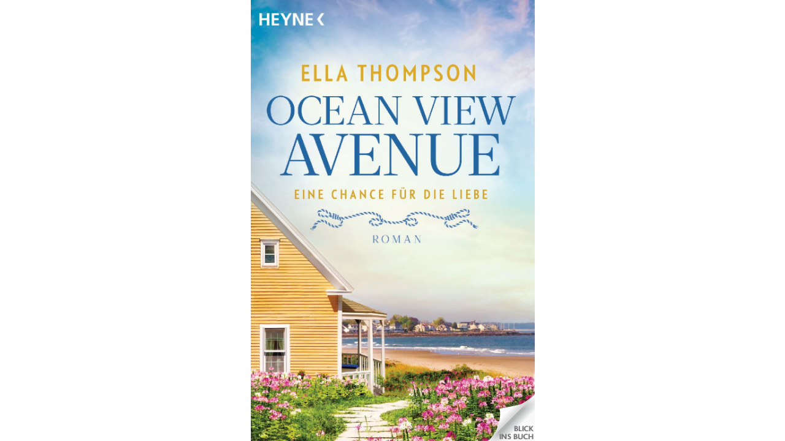

--- FILE ---
content_type: text/html; charset=utf-8
request_url: https://www.bic-media.com/mobile/mobileWidget-jqm1.4.html?isbn=9783641303617&gbtest=1
body_size: 3315
content:
<!DOCTYPE html>
<html>
    <head>
        <title>Mobile Widget</title>

        <meta charset="utf-8">

        <meta name="viewport" content="user-scalable=no, width=device-width, initial-scale=1.0, maximum-scale=1.0">

		<meta property="og:title" content="Ocean View Avenue – Eine Chance für die Liebe" />
		<meta property="og:url" content="https://www.bic-media.com/mobile/mobileWidget-jqm1.4.html?isbn=9783641303617&gbtest=1" />
		<meta property="og:image" content="https://www.bic-media.com/dmrs/cover.do?isbn=9783641303617" />
		<meta property="og:description" content=" Bist du bereit, die Liebe in dein Herz zu lassen?   Gleich hinter der Ocean View Avenue, wo man die Sonne im Atlantik untergehen sehen kann, liegt die Schreinerei, die Brooke McNally vor Kurzem übernommen hat. Während sie die neue berufliche Herausforderung und ihre Tochter Reeva unter einen Hut zu bekommen versucht, lernt Brooke den Webdesigner Owen kennen. Nach dem Tod seiner Frau ist Owen mit seinem Sohn Theo nach Jamestown gekommen, um noch mal ganz neu anzufangen. Während sich ihre Kinder anfreunden, stellt die freiheitsliebende Brooke Owens Geduld bei jeder ihrer Begegnungen auf die Probe. Aber Gegensätze ziehen sich ja bekanntlich an ..." />
		<meta property="og:site_name" content="bic-media reader" />
		<meta property="og:type" content="book" />

        <meta name="apple-mobile-web-app-capable" content="yes">
        <meta name="apple-mobile-web-app-status-bar-style" content="black-translucent">

        <link rel="stylesheet" href="./css/blue.monday.bic/jplayer.blue.monday.css" type="text/css" />

        <link rel="stylesheet" href="./booklet/jquery.booklet.latest.css" type="text/css" media="screen, projection, tv"/>

        <!--<link rel="stylesheet" href="./themes/mf.min.css"/>-->
        <link rel="stylesheet" href="./js/jquery.mobile-1.4.5/jquery.mobile-1.4.5.min.css"/>

        <link rel="stylesheet" href="./css/DMRWidget-1.1.1-jqm1.4.css" type="text/css"/>
        <!--<link rel="stylesheet" href="./css/tooltip-1.0.1.css" type="text/css"/>-->

        <!--<link rel="stylesheet" href="./css/magnify-style.css" type="text/css"/>-->

		<script src="./js/fp2.js"></script>

        <script type="text/javascript">
            // -----------------------------------------------------------------------------------------------
            // Html5 Check
            // -----------------------------------------------------------------------------------------------
            function isMP4() {
                "use strict";
                var elem = document.createElement('video');
                var	bool = false;
                try {
                    if (bool = !!elem.canPlayType) {
                        bool = new Boolean(bool);
                        bool.h264 = elem.canPlayType('video/mp4; codecs="avc1.42E01E"').replace(/^no$/,'');
                    }
                } catch(e) { }
                return bool;
            }

            function isMP3() {
                "use strict";
                var elem = document.createElement('audio');
                var	bool = false;
                try {
                    if (bool = !!elem.canPlayType) {
                        bool = new Boolean(bool);
                        bool.mp3  = elem.canPlayType('audio/mpeg;').replace(/^no$/,'');
                    }
                } catch(e) { }
                return bool;
            }

            function isCanvas() {
                "use strict";
                var elem = document.createElement('canvas');
                return !!(elem.getContext && elem.getContext('2d'));
            }

            function isIE9() {
                "use strict";
                var agent = navigator.userAgent.toLowerCase();
                if (agent.indexOf('MSIE 9'.toLowerCase())>-1) {
                    return true;
                }
                return false;
            }

            var isHtml5Compatible = isCanvas() && isMP3() && isMP4() && !isIE9();

            // Test
            //isHtml5Compatible = false;

            if(!isHtml5Compatible) {
                window.location = "http://www.bic-media.com/dmrs/widget.do?" + window.location.search.substring(1);
            }

        </script>

        <script src="./js/jquery-1.10.2.min.js"></script>
        <script src="./js/jquery-ui.js"></script>

        <script src="./js/jquery.mobile-1.4.5/jquery.mobile-1.4.5.min.js"></script>

        <script src="./booklet/jquery.easing.1.3.js" type="text/javascript"></script>
        <script src="./booklet/jquery.booklet.latest.js" type="text/javascript"></script>

        <script src="./js/jquery.wheelzoom.js"></script>
        <!-- <script src="./js/tooltip-1.0.1.js"></script> -->

        <!-- <script src="./js/jquery.jplayer.min.js" type="text/javascript"></script> -->
        <!-- <script src="./js/jplayer.playlist.min.js" type="text/javascript"></script> -->
        
        <script src="./js/jPlayer-2.9.2/jquery.jplayer.min.js" type="text/javascript"></script>
    	<script src="./js/jPlayer-2.9.2/jplayer.playlist.min.js" type="text/javascript"></script>

        <script src="./js/jquery.qrcode.min.js" type="text/javascript"></script>

        <script src="./js/language-1.1.15.js"></script>

        <!-- <script src="./js/DMRWidgetHTML5-1.2.386-jqm1.4.js"></script> -->

		<!-- <script src="./js/DMRWidgetHTML5-1.2.401-jqm1.4.js"></script> -->

		<script src="./js/DMRWidgetHTML5-1.2.600-jqm1.4.js"></script>

		<!-- <script src="./js/DMRWidgetHTML5-1.3.500-jqm1.4.js"></script> -->
	
        <!-- <script type="text/javascript" src="./js/magnify.js"></script> -->

		<script src="./js/hammer.js"></script>

        <script>

        	var isFirefox = navigator.userAgent.indexOf("Firefox/") > -1;
            // Nur Google Analytics Initialisieren - Kontos erst nach Empfang des CLENTS zuweisen
            // var urlParameter_ga;
            console.log('GOOGLE Analytics not loaded: ' + window.location.search.substring(1));
            
            /* 14.12.2022 Jürgen und Carsten sind sich einig dass ga nicht eingeschaltet werden darf
            if(window.location.search.substring(1).indexOf("ga=yes") > -1) {
            	console.log('GOOGLE Analytics load');
	            (function(i,s,o,g,r,a,m){i['GoogleAnalyticsObject']=r;i[r]=i[r]||function(){
	                (i[r].q=i[r].q||[]).push(arguments)},i[r].l=1*new Date();a=s.createElement(o),
	                    m=s.getElementsByTagName(o)[0];a.async=1;a.src=g;m.parentNode.insertBefore(a,m)
	            })(window,document,'script','//www.google-analytics.com/analytics.js','ga');
	            console.log('GOOGLE Analytics loaded yet !!!');
            } 
			*/
			
			

//            if(localStorage.getItem("bicmedia-disable-google-tracking") != 'yes' && localStorage.getItem("bicmedia-disable-google-tracking") != 'no') {
//            	dsgvoText = "Diese Webseite verwendet Cookies\n\nSehr geehrter Nutzer,\ndiese Webseite verwendet neben technisch notwendigen Cookies auch " + 
//            	"solche, deren Zweck die Analyse von Webseitenzugriffen ist. Nähere " +
//            	"Informationen dazu finden Sie in unserer Datenschutzerklärung. Wir " +
//            	"würden uns freuen, wenn Sie durch Ihre bewusste Einwilligung zur " +
//            	"Verarbeitung der ausschließlich anonym erhobenen Daten helfen " +
//            	"würden, unser Angebot für Sie zu verbessern.";    	
//            	if(isFirefox) {
//            		console.log('isFirefox');
//            		dsgvoText = "Diese Webseite verwendet Cookies\n\nSehr geehrter Nutzer,\ndiese Webseite verwendet neben technisch notwendigen Cookies auch " + 
//                	"\nsolche, deren Zweck die Analyse von Webseitenzugriffen ist. Nähere " +
//                	"\nInformationen dazu finden Sie in unserer Datenschutzerklärung. Wir " +
//                	"\nwürden uns freuen, wenn Sie durch Ihre bewusste Einwilligung zur " +
//                	"\nVerarbeitung der ausschließlich anonym erhobenen Daten helfen " +
//                	"\nwürden, unser Angebot für Sie zu verbessern.";
//            	}
//            	var dsgvo = window.confirm(dsgvoText);           	
//            	if (dsgvo) {
//                	console.log('GOOGLE Analytics load');
//    	            (function(i,s,o,g,r,a,m){i['GoogleAnalyticsObject']=r;i[r]=i[r]||function(){
//    	                (i[r].q=i[r].q||[]).push(arguments)},i[r].l=1*new Date();a=s.createElement(o),
//    	                    m=s.getElementsByTagName(o)[0];a.async=1;a.src=g;m.parentNode.insertBefore(a,m)
//    	            })(window,document,'script','//www.google-analytics.com/analytics.js','ga');
//    	            console.log('GOOGLE Analytics loaded yet !!!');
//    	            localStorage.setItem("bicmedia-disable-google-tracking", 'no');
//            	} else {
//            		localStorage.setItem("bicmedia-disable-google-tracking", 'yes');
//            	}        	
//            } else if(localStorage.getItem("bicmedia-disable-google-tracking") == 'no') {
//            	console.log('GOOGLE Analytics load');
//	            (function(i,s,o,g,r,a,m){i['GoogleAnalyticsObject']=r;i[r]=i[r]||function(){
//	                (i[r].q=i[r].q||[]).push(arguments)},i[r].l=1*new Date();a=s.createElement(o),
//	                    m=s.getElementsByTagName(o)[0];a.async=1;a.src=g;m.parentNode.insertBefore(a,m)
//	            })(window,document,'script','//www.google-analytics.com/analytics.js','ga');
//	            console.log('GOOGLE Analytics loaded yet !!!');
//            } else if(localStorage.getItem("bicmedia-disable-google-tracking") == 'yes') {
//            	console.log('GOOGLE Analytics disabled');
//            	// DO NOTHING
//            } else if( !(localStorage.getItem("bicmedia-disable-google-tracking") == 'yes' || localStorage.getItem("bicmedia-disable-google-tracking") == 'no') && (!(window.location.search.substring(1).indexOf("ga=no") > -1)) ) {
//                	// alert("inside not ga=no");
//                	console.log('GOOGLE Analytics load : ga=no');
//    	            (function(i,s,o,g,r,a,m){i['GoogleAnalyticsObject']=r;i[r]=i[r]||function(){
//    	                (i[r].q=i[r].q||[]).push(arguments)},i[r].l=1*new Date();a=s.createElement(o),
//    	                    m=s.getElementsByTagName(o)[0];a.async=1;a.src=g;m.parentNode.insertBefore(a,m)
//    	            })(window,document,'script','//www.google-analytics.com/analytics.js','ga');
//    	            console.log('GOOGLE Analytics loaded yet !!!');
//            } else {
//            	// DO NOTHING 
//            }
                      
            // Anchor-Sprünge im Parrent des Widgets funktioniert nur bei gleichen Server wegen der Same-Origin-Policy
            // --> Ungenutzt da RH eigene Lösung impementiert hat
            function moveToAnchorAfter(time) {
                console.log('\t   -------> moveToAnchorAfter(' + time + ')');
                window.setTimeout(moveToAnchor, time);
            }
            function moveToAnchor() {
                function grabAnchor() {
                    return parent.document.location.hash;
                }
                var anchorid = grabAnchor();
                if(anchorid != null && anchorid.length > 0) {
                    parent.focus();
                    anchorid = anchorid.substring(1);
                    parent.document.getElementsByName(anchorid)[0].scrollIntoView(true);
                }
            }

            function isKeyPressed(event) {
            	//alert('pressed');
                if (event.ctrlKey == 1 && event.altKey == 1) {
                	// für Maus
                    //magnifierAllowed = !magnifierAllowed;
                    //console.log('\t   -------> magnifierAllowed = ' + magnifierAllowed);
                }
            
                evt = event || window.event;
                switch (evt.keyCode) {
                case 37:
                	//alert("links");
               		bookBackward();
                	break;
                case 39:
                	//alert("rechts");
              		bookForward();
                	break;
                }
            
            }

        </script>

    </head>
    <body onload="" onkeydown="isKeyPressed(event)">
        <div data-role="page" id="reader" data-title="Reader" class="noborder">
            <div data-role="content" class="noborder">
                <div id="contentContainer">

                </div>
            </div>
        </div>
    </body>
</html>

--- FILE ---
content_type: text/xml;charset=utf-8
request_url: https://www.bic-media.com/dmrs/mediaInfo.do?widget=html&isbn=9783641303617
body_size: 1143
content:
<?xml version="1.0" encoding="UTF-8" standalone="yes"?>
<dmr>
    <media isbn="9783641303617" type="book.ebook" artist="Thompson, Ella" title="Ocean View Avenue – Eine Chance für die Liebe" remote="false" samplePDF="true">
        <metadata>
            <meta name="Subtitle">Roman</meta>
            <meta name="Client">Random House Deutschland</meta>
            <meta name="Publisher">Penguin Random House Verlagsgruppe GmbH</meta>
            <meta name="Publisching Date">2024-05-15</meta>
            <meta name="Page Count"/>
            <meta name="Availability">lieferbar</meta>
            <meta name="Width"/>
            <meta name="Width Unit"/>
            <meta name="Height"/>
            <meta name="Height Unit"/>
            <meta name="Edition"/>
            <meta name="Original Title"/>
            <meta name="Original Publisher"/>
            <meta name="Translator"/>
            <meta name="Summary">&lt;b&gt;Bist du bereit, die Liebe in dein Herz zu lassen?&lt;/b&gt;&lt;br /&gt;&lt;br /&gt;Gleich hinter der Ocean View Avenue, wo man die Sonne im Atlantik untergehen sehen kann, liegt die Schreinerei, die Brooke McNally vor Kurzem übernommen hat. Während sie die neue berufliche Herausforderung und ihre Tochter Reeva unter einen Hut zu bekommen versucht, lernt Brooke den Webdesigner Owen kennen. Nach dem Tod seiner Frau ist Owen mit seinem Sohn Theo nach Jamestown gekommen, um noch mal ganz neu anzufangen. Während sich ihre Kinder anfreunden, stellt die freiheitsliebende Brooke Owens Geduld bei jeder ihrer Begegnungen auf die Probe. Aber Gegensätze ziehen sich ja bekanntlich an ...</meta>
            <meta name="WebDiscription"/>
            <meta name="Percent">100%</meta>
            <meta name="Chapters">0|cover.xhtml|0.0][1|77BAB4441947482F8345480CC2158FEA.xhtml|2.4][2|DA33D5C95E2F4E3DBB5DB607800B514A.xhtml|6.47][3|4EBF227FD2A24E709C01B1EC9405FA6E.xhtml|8.95][4|6E1810D515524354B18DF67D32C669EC.xhtml|12.34][5|1B84490F04AA4F4ABEB20B96AC1B5E10.xhtml|14.78][6|72463DE6544F4617B6F76E62A80CE874.xhtml|21.61][7|27882A50EF2643BAB0904DF969DEEE1C.xhtml|48.6][8|E8032655BFA44E73BF52BA509C4AAFAC.xhtml|92.26]</meta>
        </metadata>
    </media>
</dmr>


--- FILE ---
content_type: text/xml;charset=utf-8
request_url: https://www.bic-media.com/dmrs/mediaInfo.do?isbn=9783641303617&widget=html&audioSamples=group&videos=group&meta=true&invoker=widget&width=1280
body_size: 1143
content:
<?xml version="1.0" encoding="UTF-8" standalone="yes"?>
<dmr>
    <media isbn="9783641303617" type="book.ebook" artist="Thompson, Ella" title="Ocean View Avenue – Eine Chance für die Liebe" remote="false" samplePDF="true">
        <metadata>
            <meta name="Subtitle">Roman</meta>
            <meta name="Client">Random House Deutschland</meta>
            <meta name="Publisher">Penguin Random House Verlagsgruppe GmbH</meta>
            <meta name="Publisching Date">2024-05-15</meta>
            <meta name="Page Count"/>
            <meta name="Availability">lieferbar</meta>
            <meta name="Width"/>
            <meta name="Width Unit"/>
            <meta name="Height"/>
            <meta name="Height Unit"/>
            <meta name="Edition"/>
            <meta name="Original Title"/>
            <meta name="Original Publisher"/>
            <meta name="Translator"/>
            <meta name="Summary">&lt;b&gt;Bist du bereit, die Liebe in dein Herz zu lassen?&lt;/b&gt;&lt;br /&gt;&lt;br /&gt;Gleich hinter der Ocean View Avenue, wo man die Sonne im Atlantik untergehen sehen kann, liegt die Schreinerei, die Brooke McNally vor Kurzem übernommen hat. Während sie die neue berufliche Herausforderung und ihre Tochter Reeva unter einen Hut zu bekommen versucht, lernt Brooke den Webdesigner Owen kennen. Nach dem Tod seiner Frau ist Owen mit seinem Sohn Theo nach Jamestown gekommen, um noch mal ganz neu anzufangen. Während sich ihre Kinder anfreunden, stellt die freiheitsliebende Brooke Owens Geduld bei jeder ihrer Begegnungen auf die Probe. Aber Gegensätze ziehen sich ja bekanntlich an ...</meta>
            <meta name="WebDiscription"/>
            <meta name="Percent">100%</meta>
            <meta name="Chapters">0|cover.xhtml|0.0][1|77BAB4441947482F8345480CC2158FEA.xhtml|2.4][2|DA33D5C95E2F4E3DBB5DB607800B514A.xhtml|6.47][3|4EBF227FD2A24E709C01B1EC9405FA6E.xhtml|8.95][4|6E1810D515524354B18DF67D32C669EC.xhtml|12.34][5|1B84490F04AA4F4ABEB20B96AC1B5E10.xhtml|14.78][6|72463DE6544F4617B6F76E62A80CE874.xhtml|21.61][7|27882A50EF2643BAB0904DF969DEEE1C.xhtml|48.6][8|E8032655BFA44E73BF52BA509C4AAFAC.xhtml|92.26]</meta>
        </metadata>
    </media>
</dmr>


--- FILE ---
content_type: text/xml;charset=utf-8
request_url: https://www.bic-media.com/dmrs/mediaInfo.do?widget=html&isbn=9783641303617
body_size: 1143
content:
<?xml version="1.0" encoding="UTF-8" standalone="yes"?>
<dmr>
    <media isbn="9783641303617" type="book.ebook" artist="Thompson, Ella" title="Ocean View Avenue – Eine Chance für die Liebe" remote="false" samplePDF="true">
        <metadata>
            <meta name="Subtitle">Roman</meta>
            <meta name="Client">Random House Deutschland</meta>
            <meta name="Publisher">Penguin Random House Verlagsgruppe GmbH</meta>
            <meta name="Publisching Date">2024-05-15</meta>
            <meta name="Page Count"/>
            <meta name="Availability">lieferbar</meta>
            <meta name="Width"/>
            <meta name="Width Unit"/>
            <meta name="Height"/>
            <meta name="Height Unit"/>
            <meta name="Edition"/>
            <meta name="Original Title"/>
            <meta name="Original Publisher"/>
            <meta name="Translator"/>
            <meta name="Summary">&lt;b&gt;Bist du bereit, die Liebe in dein Herz zu lassen?&lt;/b&gt;&lt;br /&gt;&lt;br /&gt;Gleich hinter der Ocean View Avenue, wo man die Sonne im Atlantik untergehen sehen kann, liegt die Schreinerei, die Brooke McNally vor Kurzem übernommen hat. Während sie die neue berufliche Herausforderung und ihre Tochter Reeva unter einen Hut zu bekommen versucht, lernt Brooke den Webdesigner Owen kennen. Nach dem Tod seiner Frau ist Owen mit seinem Sohn Theo nach Jamestown gekommen, um noch mal ganz neu anzufangen. Während sich ihre Kinder anfreunden, stellt die freiheitsliebende Brooke Owens Geduld bei jeder ihrer Begegnungen auf die Probe. Aber Gegensätze ziehen sich ja bekanntlich an ...</meta>
            <meta name="WebDiscription"/>
            <meta name="Percent">100%</meta>
            <meta name="Chapters">0|cover.xhtml|0.0][1|77BAB4441947482F8345480CC2158FEA.xhtml|2.4][2|DA33D5C95E2F4E3DBB5DB607800B514A.xhtml|6.47][3|4EBF227FD2A24E709C01B1EC9405FA6E.xhtml|8.95][4|6E1810D515524354B18DF67D32C669EC.xhtml|12.34][5|1B84490F04AA4F4ABEB20B96AC1B5E10.xhtml|14.78][6|72463DE6544F4617B6F76E62A80CE874.xhtml|21.61][7|27882A50EF2643BAB0904DF969DEEE1C.xhtml|48.6][8|E8032655BFA44E73BF52BA509C4AAFAC.xhtml|92.26]</meta>
        </metadata>
    </media>
</dmr>
